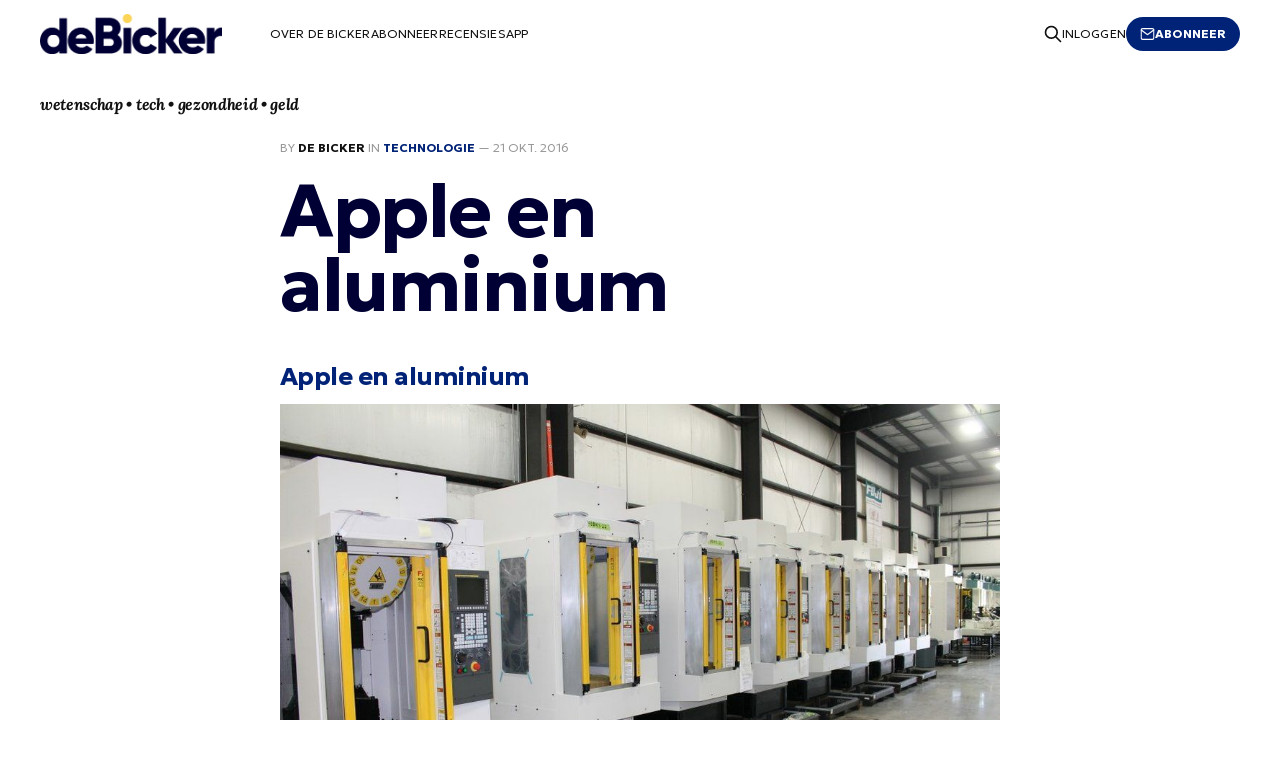

--- FILE ---
content_type: text/html; charset=utf-8
request_url: https://www.debicker.eu/apple-en-aluminium/
body_size: 4545
content:
<!DOCTYPE html>
<html lang="nl">

<head>
    <meta charset="utf-8">
    <meta name="viewport" content="width=device-width, initial-scale=1">
    <title>De Bicker | Apple en aluminium</title>
    <link rel="stylesheet" href="https://www.debicker.eu/assets/built/screen.css?v=9111c188c8">
	<link rel="preconnect" href="https://fonts.googleapis.com">
    <link rel="preconnect" href="https://fonts.gstatic.com" crossorigin>
    <link href="https://fonts.googleapis.com/css2?family=Geologica:wght@300;700&display=swap" rel="stylesheet">
    <link rel="apple-touch-icon" href="https://www.debicker.eu/content/images/size/w256h256/2023/06/debicker-favicon-512x512-2.png">
    <meta name="description" content="Apple kan tot een miljoen iPhone-behuizingen per dag maken. Die worden gefreesd met een tolerantie van 10 micron, elk uit één blok aluminium, in een aantal stappen. Verschillende machines frezen, boren, en maken bevestigingspunten met de precisie van Zwitserse horlogemakers. Om dat niveau, in zulke">
    <link rel="icon" href="https://www.debicker.eu/content/images/size/w256h256/2023/06/debicker-favicon-512x512-2.png" type="image/png">
    <link rel="canonical" href="https://www.debicker.eu/apple-en-aluminium/">
    <meta name="referrer" content="no-referrer-when-downgrade">
    
    <meta property="og:site_name" content="De Bicker">
    <meta property="og:type" content="article">
    <meta property="og:title" content="Apple en aluminium">
    <meta property="og:description" content="Apple kan tot een miljoen iPhone-behuizingen per dag maken. Die worden gefreesd met een tolerantie van 10 micron, elk uit één blok aluminium, in een aantal stappen. Verschillende machines frezen, boren, en maken bevestigingspunten met de precisie van Zwitserse horlogemakers. Om dat niveau, in zulke grote hoeveelheden, te bereiken heeft Apple op enorme schaal geïnvesteerd …">
    <meta property="og:url" content="https://www.debicker.eu/apple-en-aluminium/">
    <meta property="og:image" content="https://www.debicker.eu/content/images/2023/06/debicker-header-1000-4.png">
    <meta property="article:published_time" content="2016-10-21T05:41:25.000Z">
    <meta property="article:modified_time" content="2023-07-12T13:54:02.000Z">
    <meta property="article:tag" content="Technologie">
    
    <meta property="article:publisher" content="https://www.facebook.com/ghost">
    <meta name="twitter:card" content="summary_large_image">
    <meta name="twitter:title" content="Apple en aluminium">
    <meta name="twitter:description" content="Apple kan tot een miljoen iPhone-behuizingen per dag maken. Die worden gefreesd met een tolerantie van 10 micron, elk uit één blok aluminium, in een aantal stappen. Verschillende machines frezen, boren, en maken bevestigingspunten met de precisie van Zwitserse horlogemakers. Om dat niveau, in zulke grote hoeveelheden, te bereiken heeft Apple op enorme schaal geïnvesteerd …">
    <meta name="twitter:url" content="https://www.debicker.eu/apple-en-aluminium/">
    <meta name="twitter:image" content="https://www.debicker.eu/content/images/2023/06/debicker-header-1000-4.png">
    <meta name="twitter:label1" content="Written by">
    <meta name="twitter:data1" content="De Bicker">
    <meta name="twitter:label2" content="Filed under">
    <meta name="twitter:data2" content="Technologie">
    <meta name="twitter:site" content="@ghost">
    <meta property="og:image:width" content="1000">
    <meta property="og:image:height" content="200">
    
    <script type="application/ld+json">
{
    "@context": "https://schema.org",
    "@type": "Article",
    "publisher": {
        "@type": "Organization",
        "name": "De Bicker",
        "url": "https://www.debicker.eu/",
        "logo": {
            "@type": "ImageObject",
            "url": "https://www.debicker.eu/content/images/2023/06/debicker-logo-2.png"
        }
    },
    "author": {
        "@type": "Person",
        "name": "De Bicker",
        "image": {
            "@type": "ImageObject",
            "url": "https://www.debicker.eu/content/images/2023/06/debicker-square-500-1.png",
            "width": 500,
            "height": 500
        },
        "url": "https://www.debicker.eu/author/fm/",
        "sameAs": [
            "http://www.debicker.eu"
        ]
    },
    "headline": "De Bicker | Apple en aluminium",
    "url": "https://www.debicker.eu/apple-en-aluminium/",
    "datePublished": "2016-10-21T05:41:25.000Z",
    "dateModified": "2023-07-12T13:54:02.000Z",
    "keywords": "Technologie",
    "description": "Apple kan tot een miljoen iPhone-behuizingen per dag maken. Die worden gefreesd met een tolerantie van 10 micron, elk uit één blok aluminium, in een aantal stappen. Verschillende machines frezen, boren, en maken bevestigingspunten met de precisie van Zwitserse horlogemakers. Om dat niveau, in zulke",
    "mainEntityOfPage": "https://www.debicker.eu/apple-en-aluminium/"
}
    </script>

    <meta name="generator" content="Ghost 6.13">
    <link rel="alternate" type="application/rss+xml" title="De Bicker" href="https://www.debicker.eu/rss/">
    <script defer src="https://cdn.jsdelivr.net/ghost/portal@~2.56/umd/portal.min.js" data-i18n="true" data-ghost="https://www.debicker.eu/" data-key="bf178c5d50e3615c2ebdf09523" data-api="https://de-bicker.ghost.io/ghost/api/content/" data-locale="nl" crossorigin="anonymous"></script><style id="gh-members-styles">.gh-post-upgrade-cta-content,
.gh-post-upgrade-cta {
    display: flex;
    flex-direction: column;
    align-items: center;
    font-family: -apple-system, BlinkMacSystemFont, 'Segoe UI', Roboto, Oxygen, Ubuntu, Cantarell, 'Open Sans', 'Helvetica Neue', sans-serif;
    text-align: center;
    width: 100%;
    color: #ffffff;
    font-size: 16px;
}

.gh-post-upgrade-cta-content {
    border-radius: 8px;
    padding: 40px 4vw;
}

.gh-post-upgrade-cta h2 {
    color: #ffffff;
    font-size: 28px;
    letter-spacing: -0.2px;
    margin: 0;
    padding: 0;
}

.gh-post-upgrade-cta p {
    margin: 20px 0 0;
    padding: 0;
}

.gh-post-upgrade-cta small {
    font-size: 16px;
    letter-spacing: -0.2px;
}

.gh-post-upgrade-cta a {
    color: #ffffff;
    cursor: pointer;
    font-weight: 500;
    box-shadow: none;
    text-decoration: underline;
}

.gh-post-upgrade-cta a:hover {
    color: #ffffff;
    opacity: 0.8;
    box-shadow: none;
    text-decoration: underline;
}

.gh-post-upgrade-cta a.gh-btn {
    display: block;
    background: #ffffff;
    text-decoration: none;
    margin: 28px 0 0;
    padding: 8px 18px;
    border-radius: 4px;
    font-size: 16px;
    font-weight: 600;
}

.gh-post-upgrade-cta a.gh-btn:hover {
    opacity: 0.92;
}</style><script async src="https://js.stripe.com/v3/"></script>
    <script defer src="https://cdn.jsdelivr.net/ghost/sodo-search@~1.8/umd/sodo-search.min.js" data-key="bf178c5d50e3615c2ebdf09523" data-styles="https://cdn.jsdelivr.net/ghost/sodo-search@~1.8/umd/main.css" data-sodo-search="https://de-bicker.ghost.io/" data-locale="nl" crossorigin="anonymous"></script>
    
    <link href="https://www.debicker.eu/webmentions/receive/" rel="webmention">
    <script defer src="/public/cards.min.js?v=9111c188c8"></script>
    <link rel="stylesheet" type="text/css" href="/public/cards.min.css?v=9111c188c8">
    <script defer src="/public/member-attribution.min.js?v=9111c188c8"></script>
    <script defer src="/public/ghost-stats.min.js?v=9111c188c8" data-stringify-payload="false" data-datasource="analytics_events" data-storage="localStorage" data-host="https://www.debicker.eu/.ghost/analytics/api/v1/page_hit"  tb_site_uuid="e77d8026-23b6-4f6c-8c67-d621d1a1de6c" tb_post_uuid="283f14c8-572a-4495-9cda-0c49f08cbc2f" tb_post_type="post" tb_member_uuid="undefined" tb_member_status="undefined"></script><style>:root {--ghost-accent-color: #002377;}</style>
    <!-- Google tag (gtag.js) -->
<script async src="https://www.googletagmanager.com/gtag/js?id=G-HXQCKM7MPJ"></script>
<script>
  window.dataLayer = window.dataLayer || [];
  function gtag(){dataLayer.push(arguments);}
  gtag('js', new Date());

  gtag('config', 'G-HXQCKM7MPJ');
</script>
</head>

<body class="post-template tag-technologie tag-hash-added-link tag-hash-import-2023-07-13-17-57 is-head-left-logo has-serif-body">
<div class="gh-site">

    <header id="gh-head" class="gh-head gh-outer">
        <div class="gh-head-inner gh-inner">
            <div class="gh-head-brand">
                <div class="gh-head-brand-wrapper">
                    <a class="gh-head-logo" href="https://www.debicker.eu">
                            <img src="https://www.debicker.eu/content/images/2023/06/debicker-logo-2.png" alt="De Bicker">
                    </a>
                </div>
                <button class="gh-search gh-icon-btn" aria-label="Search this site" data-ghost-search><svg xmlns="http://www.w3.org/2000/svg" fill="none" viewBox="0 0 24 24" stroke="currentColor" stroke-width="2" width="20" height="20"><path stroke-linecap="round" stroke-linejoin="round" d="M21 21l-6-6m2-5a7 7 0 11-14 0 7 7 0 0114 0z"></path></svg></button>
                <button class="gh-burger"></button>
            </div>

            <nav class="gh-head-menu">
                <ul class="nav">
    <li class="nav-over-de-bicker"><a href="https://www.debicker.eu/about/">Over De Bicker</a></li>
    <li class="nav-abonneer"><a href="https://www.debicker.eu/abonneren/">Abonneer</a></li>
    <li class="nav-recensies"><a href="https://www.debicker.eu/recensies/">Recensies</a></li>
    <li class="nav-app"><a href="https://www.debicker.eu/de-de-bicker-app/">App</a></li>
</ul>

            </nav>

            <div class="gh-head-actions">
                    <button class="gh-search gh-icon-btn" aria-label="Search this site" data-ghost-search><svg xmlns="http://www.w3.org/2000/svg" fill="none" viewBox="0 0 24 24" stroke="currentColor" stroke-width="2" width="20" height="20"><path stroke-linecap="round" stroke-linejoin="round" d="M21 21l-6-6m2-5a7 7 0 11-14 0 7 7 0 0114 0z"></path></svg></button>
                    <div class="gh-head-members">
                                <a class="gh-head-link" href="#/portal/signin" data-portal="signin">Inloggen</a>
                                <a class="gh-head-btn gh-btn gh-primary-btn" href="/abonneren" data-portal="signup"><svg width="20" height="20" viewBox="0 0 20 20" fill="none" stroke="currentColor" xmlns="http://www.w3.org/2000/svg">
    <path d="M3.33332 3.33334H16.6667C17.5833 3.33334 18.3333 4.08334 18.3333 5.00001V15C18.3333 15.9167 17.5833 16.6667 16.6667 16.6667H3.33332C2.41666 16.6667 1.66666 15.9167 1.66666 15V5.00001C1.66666 4.08334 2.41666 3.33334 3.33332 3.33334Z" stroke-width="1.5" stroke-linecap="round" stroke-linejoin="round"/>
    <path d="M18.3333 5L9.99999 10.8333L1.66666 5" stroke-width="1.5" stroke-linecap="round" stroke-linejoin="round"/>
</svg> Abonneer</a>
                    </div>
            </div>
            <div class="gh-head-actions">
            </div>
        </div>
        <div class="gh-head-inner gh-inner-description">
                <p class="gh-about-description">wetenschap • tech • gezondheid • geld</p>
        </div>
    </header>

    

<main id="gh-main" class="gh-main">
    <article class="gh-article post tag-technologie tag-hash-added-link tag-hash-import-2023-07-13-17-57 no-image">

        <header class="gh-article-header gh-canvas">
            <span class="gh-article-meta">
                By <a href="/author/fm/">De Bicker</a>
                    in
                    <a class="gh-article-tag" href="https://www.debicker.eu/tag/technologie/">Technologie</a>
                —
                <time datetime="21-10-2016">21 okt. 2016</time>
            </span>

            <h1 class="gh-article-title">Apple en aluminium</h1>


                    </header>

        <div class="gh-content gh-canvas">
            <h3 id="apple-en-aluminium"><a href="http://atomicdelights.com/blog/why-your-next-iphone-wont-be-ceramic?ref=debicker.eu">Apple en aluminium</a></h3><figure class="kg-card kg-image-card"><a href="http://atomicdelights.com/blog/why-your-next-iphone-wont-be-ceramic?ref=debicker.eu"><img src="https://www.debicker.eu/content/images/wp-content/uploads/2016/10/download-1.jpg" class="kg-image" alt="download" loading="lazy" width="1000" height="667" srcset="https://www.debicker.eu/content/images/size/w600/wp-content/uploads/2016/10/download-1.jpg 600w, https://www.debicker.eu/content/images/wp-content/uploads/2016/10/download-1.jpg 1000w" sizes="(min-width: 720px) 720px"></a></figure><p>Apple kan tot een miljoen iPhone-behuizingen per dag maken. Die worden gefreesd met een tolerantie van 10 micron, elk uit één blok aluminium, in een aantal stappen. Verschillende machines frezen, boren, en maken bevestigingspunten met de precisie van Zwitserse horlogemakers. Om dat niveau, in zulke grote hoeveelheden, te bereiken heeft Apple op enorme schaal geïnvesteerd in duizenden freesmachines en draaibanken. De makers van die apparatuur hebben op hun beurt weer aparte fabrieken om alleen deze klant te kunnen leveren. Apple heeft in de loop van vele jaren een productieproces gebouwd voor telefoons en laptops dat volledig is gebaseerd op aluminium. En dus is de kans vrijwel nihil dat het zal overstappen op keramiek, zoals de geruchtenmolen wil.</p>
        </div>


        <footer class="gh-article-footer gh-canvas">
            <nav class="gh-navigation">
                <div class="gh-navigation-previous">
                        <a class="gh-navigation-link" href="/dronevanger/">
                            <span class="gh-navigation-label"><svg xmlns="http://www.w3.org/2000/svg" width="24" height="24" viewBox="0 0 24 24" fill="none" stroke="currentColor" stroke-width="2" stroke-linecap="round" stroke-linejoin="round">
    <line x1="19" y1="12" x2="5" y2="12"></line>
    <polyline points="12 19 5 12 12 5"></polyline>
</svg> Oudere artikelen</span>
                            <h4 class="gh-navigation-title">Dronevanger</h4>
                        </a>
                </div>

                <div class="gh-navigation-middle"></div>

                <div class="gh-navigation-next">
                        <a class="gh-navigation-link" href="/slim-stoplicht/">
                            <span class="gh-navigation-label">Nieuwere artikelen <svg xmlns="http://www.w3.org/2000/svg" width="24" height="24" viewBox="0 0 24 24" fill="none" stroke="currentColor" stroke-width="2" stroke-linecap="round" stroke-linejoin="round">
    <line x1="5" y1="12" x2="19" y2="12"></line>
    <polyline points="12 5 19 12 12 19"></polyline>
</svg></span>
                            <h4 class="gh-navigation-title">Slim stoplicht</h4>
                        </a>
                </div>
            </nav>
        </footer>

    </article>
</main>



        <div class="gh-subscribe">
            <div class="gh-outer">
                <section class="gh-subscribe-inner">
                    <h3 class="gh-subscribe-title">Abonneer De Bicker</h3>
                    <div class="gh-subscribe-description">Vul hieronder uw e-mailadres in om u in te schrijven voor de nieuwsbrief</div>
                    <a class="gh-subscribe-input" href="/abonneren" data-portal="signup">
                        <div class="gh-subscribe-input-text">
                            <svg width="20" height="20" viewBox="0 0 20 20" fill="none" stroke="currentColor" xmlns="http://www.w3.org/2000/svg">
    <path d="M3.33332 3.33334H16.6667C17.5833 3.33334 18.3333 4.08334 18.3333 5.00001V15C18.3333 15.9167 17.5833 16.6667 16.6667 16.6667H3.33332C2.41666 16.6667 1.66666 15.9167 1.66666 15V5.00001C1.66666 4.08334 2.41666 3.33334 3.33332 3.33334Z" stroke-width="1.5" stroke-linecap="round" stroke-linejoin="round"/>
    <path d="M18.3333 5L9.99999 10.8333L1.66666 5" stroke-width="1.5" stroke-linecap="round" stroke-linejoin="round"/>
</svg>                            jamie@example.com
                        </div>
                        <div class="gh-subscribe-input-btn">Abonneer</div>
                    </a>
                </section>
            </div>
        </div>

    <footer class="gh-foot gh-outer">
        <div class="gh-foot-inner gh-inner">
            <div class="gh-copyright">
                De Bicker © 2026
            </div>

            <nav class="gh-foot-menu">
                <ul class="nav">
    <li class="nav-over-de-bicker"><a href="https://www.debicker.eu/about/">Over De Bicker</a></li>
    <li class="nav-abonneer"><a href="https://www.debicker.eu/abonneren/">Abonneer</a></li>
    <li class="nav-adverteren"><a href="https://www.debicker.eu/adverteren-in-de-bicker/">Adverteren</a></li>
    <li class="nav-recensies"><a href="https://www.debicker.eu/recensies/">Recensies</a></li>
    <li class="nav-app"><a href="https://www.debicker.eu/de-de-bicker-app/">App</a></li>
</ul>

            </nav>

            <div class="gh-powered-by">
                <!--<a href="https://ghost.org/" target="_blank" rel="noopener">Powered by Ghost</a>-->
            </div>
        </div>
    </footer>

</div>

    <div class="pswp" tabindex="-1" role="dialog" aria-hidden="true">
    <div class="pswp__bg"></div>

    <div class="pswp__scroll-wrap">
        <div class="pswp__container">
            <div class="pswp__item"></div>
            <div class="pswp__item"></div>
            <div class="pswp__item"></div>
        </div>

        <div class="pswp__ui pswp__ui--hidden">
            <div class="pswp__top-bar">
                <div class="pswp__counter"></div>

                <button class="pswp__button pswp__button--close" title="Close (Esc)"></button>
                <button class="pswp__button pswp__button--share" title="Share"></button>
                <button class="pswp__button pswp__button--fs" title="Toggle fullscreen"></button>
                <button class="pswp__button pswp__button--zoom" title="Zoom in/out"></button>

                <div class="pswp__preloader">
                    <div class="pswp__preloader__icn">
                        <div class="pswp__preloader__cut">
                            <div class="pswp__preloader__donut"></div>
                        </div>
                    </div>
                </div>
            </div>

            <div class="pswp__share-modal pswp__share-modal--hidden pswp__single-tap">
                <div class="pswp__share-tooltip"></div>
            </div>

            <button class="pswp__button pswp__button--arrow--left" title="Previous (arrow left)"></button>
            <button class="pswp__button pswp__button--arrow--right" title="Next (arrow right)"></button>

            <div class="pswp__caption">
                <div class="pswp__caption__center"></div>
            </div>
        </div>
    </div>
</div>
<script src="https://www.debicker.eu/assets/built/main.min.js?v=9111c188c8"></script>



</body>

</html>